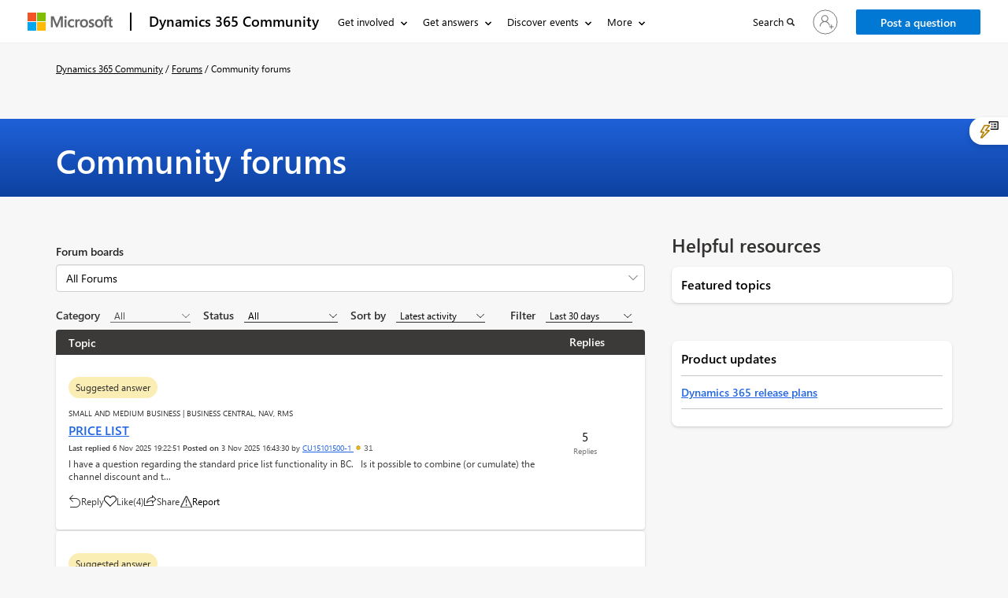

--- FILE ---
content_type: text/html; charset=utf-8
request_url: https://community.dynamics.com/_layout/tokenhtml?_=1762457101939
body_size: 502
content:
<input name="__RequestVerificationToken" type="hidden" value="J_UmuyIP7Xi8YKOdk6eAdXNkarKsNYt88YFCvew9BMui7GOhBJz5juIm-L9tgd0Xw_NLII4-bqw00hXhP5xsPfn6DapcGu7QN6XCEYc2Mpw1" />

--- FILE ---
content_type: text/css; charset=utf-8
request_url: https://community.dynamics.com/forums/thread/details/css_Discussion_Thread_Details.css
body_size: 12721
content:
body{
    background-color:var(--cmty-body-bg-color) 
}
div {
    display: block;
}
.thread-description-body div:nth-of-type(n+1) {
    max-width: 100%;
}
article, aside, details, figcaption, figure, footer, header, hgroup, main, nav, section, summary{
   display:block;
}
audio, canvas, video{
   display:inline-block;
}
audio:not([controls]){
   display:none;
   height:0;
}
[hidden]{
   display:none;
}
html{
   font-family:sans-serif;
   -webkit-text-size-adjust:100%;
   -ms-text-size-adjust:100%
}
body{
   margin:0;
}
h1{
   font-size:var(--cmty-font-size-xxlm);
   margin:.67em 0;
}
abbr[title]{
   border-bottom:1px dotted;
}
b, strong{
   font-weight:bold;
}
dfn{
   font-style:italic;
}
hr{
   -moz-box-sizing:content-box;
   box-sizing:content-box;
   height:0;
}
mark{
   background:#ff0;
   color:var(--cmty-black);
}
code, kbd, pre, samp{
   font-family:monospace, serif;
   font-size:1em;
}
pre{
   white-space:pre-wrap;
}
q{
   quotes:"Ã¢â‚¬Å“" "Ã¢â‚¬Â" "Ã¢â‚¬Ëœ" "Ã¢â‚¬â„¢";
}
small{
   font-size:80%
}
sub, sup{
   font-size:75%;
   line-height:0;
   position:relative;
   vertical-align:baseline;
}
sup{
   top:-.5em;
}
sub{
   bottom:-.25em;
}
img{
   border:0;
}
svg:not(:root){
   overflow:hidden;
}
figure{
   margin:0;
}
fieldset{
   border:1px solid silver;
   margin:0 2px;
   padding:.35em .625em .75em;
}
legend{
   border:0;
   padding:0;
}
button, input, select, textarea{
   font-family:inherit;
   font-size:100%;
   margin:0;
}
button, input{
   line-height:normal;
}
button, select{
   text-transform:none;
}
button, html input[type="button"], input[type="reset"], input[type="submit"]{
   -webkit-appearance:button;
   cursor:pointer;
}
button[disabled], html input[disabled]{
   cursor:default;
}
input[type="checkbox"], input[type="radio"]{
   box-sizing:border-box;
   padding:0;
}
input[type="search"]{
   -webkit-appearance:textfield;
   -moz-box-sizing:content-box;
   -webkit-box-sizing:content-box;
   box-sizing:content-box;
}
input[type="search"]::-webkit-search-cancel-button, input[type="search"]::-webkit-search-decoration{
   -webkit-appearance:none;
}
button::-moz-focus-inner, input::-moz-focus-inner{
   border:0;
   padding:0;
}
textarea{
   overflow:auto;
   vertical-align:top;
}
table{
   border-collapse:collapse;
   border-spacing:0;
}
*, *:before, *:after{
   -webkit-box-sizing:border-box;
   -moz-box-sizing:border-box;
   box-sizing:border-box;
}
html{
   font-size:100%;
   -webkit-tap-highlight-color:rgba(0, 0, 0, 0)
}
input, button, select, textarea{
   font-family:inherit;
   font-size:inherit;
   line-height:inherit;
}
button, input, select[multiple], textarea{
   background-image:none;
}
img{
   vertical-align:middle;
}
img.sbx-img-responsive{
   display:block;
   max-width:100%;
   height:auto;
}
img.sbx-img-fluid{
   max-width:100%;
   height:auto;
}
h1, h2, h3, h4, h5, h6, .h1, .h2, .h3, .h4, .h5, .h6{
   font-family:var(--cmty-font-family);
}
h4, h5, .h4, .h5{
    color: var(--cmty-cmty-neutrals-web-gray160);
}
h1 small, h2 small, h3 small, h4 small, h5 small, h6 small, .h1 small, .h2 small, .h3 small, .h4 small, .h5 small, .h6 small{
   font-weight:normal;
   line-height:1;
   color:#ccc;
}
h1, h2, h3{
   margin-top:1em;
   margin-bottom:.5em;
}
h4, h5, h6{
   margin-top:.5em;
   margin-bottom:.5em;
}
h1 small, .h1 small{
   font-size:var(--cmty-font-size-xxlm);
}
h2 small, .h2 small{
   font-size:var(--cmty-font-size-xxlm);
}
h3 small, .h3 small, h4 small, .h4 small{
   font-size:1em;
}
ul, ol{ 
   margin:0;
   margin-bottom:.5em;
}
ul ul, ol ul, ul ol, ol ol{
   margin:0;
   padding:0;
}
ul#paginated-list, ul#comment-paginated-list{ 
 list-style: none;
 padding:0;
}
.wrapper-discussionbody>ul{
   padding: revert;
   margin: revert;
   list-style: inside;
}
.wrapper-discussionbody>ol{
  padding: revert;
   margin: revert;
  list-style: decimal;
}
.wrapper-discussionbody>div>ul{
   padding: revert;
   margin: revert;
   list-style: inside;
}
.wrapper-discussionbody>div>ol{
  padding: revert;
   margin: revert;
  list-style: decimal;
}
.wrapper-discussionbody, .wrapper-discussionbody p, .blog-post-body-container p{	
   font-family: var(--cmty-font-family);	
   font-weight: 400;	
   font-style: normal;	
   line-height: 20px;	
   color: var(--cmty-black-dark40);	
   font-size: var(--cmty-font-size-sm);	
}
.wrapper-discussionbody.wrapper-discussionbody ul, .wrapper-discussionbody.wrapper-discussionbody ol, .blog-post-body-container ul, .blog-post-body-container ol{	
   font-family: var(--cmty-font-family);	
   font-weight: 400;	
   font-style: normal;	
   line-height: 20px;	
   color: var(--cmty-black-dark40);	
   font-size: var(--cmty-font-size-sm);	 
    padding: revert;
    margin: revert;
}
.wrapper-discussionbody.wrapper-discussionbody ol, .blog-post-body-container ol {
    padding: revert;
    margin: revert;
    list-style: inside;
    list-style-type: decimal;
}
.sbx-list-unstyled{
   padding-left:0;
   list-style:none;
}
.sbx-list-inline{
   padding-left:0;
   list-style:none;
}
.sbx-list-inline>li{
   display:inline-block;
   padding-left:5px;
   padding-right:5px;
}
.sbx-container{
   margin-right:auto;
   margin-left:auto;
   padding-left:15px;
   padding-right:15px
}
.sbx-container:before, .sbx-container:after{
   content:" ";
   display:table;
}
.sbx-container:after{
   clear:both;
}
.sbx-container:before, .sbx-container:after{
   content:" ";
   display:table;
}
.sbx-container:after{
   clear:both;
}
.sbx-row{
   margin-left:-15px;
   margin-right:-15px;
}
.sbx-row:before, .sbx-row:after{
   content:" ";
   display:table;
}
.sbx-row:after{
   clear:both;
}
.sbx-row:before, .sbx-row:after{
   content:" ";
   display:table;
}
.sbx-row:after{
   clear:both;
}
.sbx-xs-1, .sbx-xs-2, .sbx-xs-3, .sbx-xs-4, .sbx-xs-5, .sbx-xs-6, .sbx-xs-7, .sbx-xs-8, .sbx-xs-9, .sbx-xs-10, .sbx-xs-11, .sbx-xs-12, .sbx-sm-1, .sbx-sm-2, .sbx-sm-3, .sbx-sm-4, .sbx-sm-5, .sbx-sm-6, .sbx-sm-7, .sbx-sm-8, .sbx-sm-9, .sbx-sm-10, .sbx-sm-11, .sbx-sm-12, .sbx-md-1, .sbx-md-2, .sbx-md-3, .sbx-md-4, .sbx-md-5, .sbx-md-6, .sbx-md-7, .sbx-md-8, .sbx-md-9, .sbx-md-10, .sbx-md-11, .sbx-md-12, .sbx-lg-1, .sbx-lg-2, .sbx-lg-3, .sbx-lg-4, .sbx-lg-5, .sbx-lg-6, .sbx-lg-7, .sbx-lg-8, .sbx-lg-9, .sbx-lg-10, .sbx-lg-11, .sbx-lg-12{
   position:relative;
   min-height:1px;
   padding-left:15px;
   padding-right:15px
}
.sbx-xs-1, .sbx-xs-2, .sbx-xs-3, .sbx-xs-4, .sbx-xs-5, .sbx-xs-6, .sbx-xs-7, .sbx-xs-8, .sbx-xs-9, .sbx-xs-10, .sbx-xs-11{
   float:left
}
.sbx-xs-1{
   width:8.33333333%;
}
.sbx-xs-2{
   width:16.66666667%;
}
.sbx-xs-3{
   width:25%;
}
.sbx-xs-4{
   width:33.33333333%;
}
.sbx-xs-5{
   width:41.66666667%;
}
.sbx-xs-6{
   width:50%;
}
.sbx-xs-7{
   width:58.33333333%;
}
.sbx-xs-8{
   width:66.66666667%;
}
.sbx-xs-9{
   width:75%;
}
.sbx-xs-10{
   width:83.33333333%;
}
.sbx-xs-11{
   width:91.66666667%;
}
.sbx-xs-12{
   width:100%;
}
@media screen and (-ms-high-contrast:active), (-ms-high-contrast:none){
   img[src*=".svg"]{
       max-width:100%;
   }
}
@media(min-width:720px){
   .container{
       max-width:730px;
   }
    .sbx-sm-1, .sbx-sm-2, .sbx-sm-3, .sbx-sm-4, .sbx-sm-5, .sbx-sm-6, .sbx-sm-7, .sbx-sm-8, .sbx-sm-9, .sbx-sm-10, .sbx-sm-11{
       float:left;
   }
    .sbx-sm-1{
       width:8.33333333%;
   }
    .sbx-sm-2{
       width:16.66666667%;
   }
    .sbx-sm-3{
       width:25%;
   }
    .sbx-sm-4{
       width:33.33333333%;
   }
    .sbx-sm-5{
       width:41.66666667%
   }
    .sbx-sm-6{
       width:50%;
   }
    .sbx-sm-7{
       width:58.33333333%;
   }
    .sbx-sm-8{
       width:66.66666667%;
   }
    .sbx-sm-9{
       width:75%;
   }
    .sbx-sm-10{
       width:83.33333333%;
   }
    .sbx-sm-11{
       width:91.66666667%;
   }
    .sbx-sm-12{
       width:100%;
   }
    .sbx-sm-push-1{
       left:8.33333333%;
   }
    .sbx-sm-push-2{
       left:16.66666667%;
   }
    .sbx-sm-push-3{
       left:25%;
   }
    .sbx-sm-push-4{
       left:33.33333333%;
   }
    .sbx-sm-push-5{
       left:41.66666667%;
   }
    .sbx-sm-push-6{
       left:50%;
   }
    .sbx-sm-push-7{
       left:58.33333333%;
   }
    .sbx-sm-push-8{
       left:66.66666667%;
   }
    .sbx-sm-push-9{
       left:75%;
   }
    .sbx-sm-push-10{
       left:83.33333333%;
   }
    .sbx-sm-push-11{
       left:91.66666667%;
   }
    .sbx-sm-pull-1{
       right:8.33333333%
   }
    .sbx-sm-pull-2{
       right:16.66666667%;
   }
    .sbx-sm-pull-3{
       right:25%;
   }
    .sbx-sm-pull-4{
       right:33.33333333%;
   }
    .sbx-sm-pull-5{
       right:41.66666667%;
   }
    .sbx-sm-pull-6{
       right:50%;
   }
    .sbx-sm-pull-7{
       right:58.33333333%;
   }
    .sbx-sm-pull-8{
       right:66.66666667%;
   }
    .sbx-sm-pull-9{
       right:75%;
   }
    .sbx-sm-pull-10{
       right:83.33333333%;
   }
    .sbx-sm-pull-11{
       right:91.66666667%;
   }
    .sbx-sm-offset-1{
       margin-left:8.33333333%;
   }
    .sbx-sm-offset-2{
       margin-left:16.66666667%;
   }
    .sbx-sm-offset-3{
       margin-left:25%;
   }
    .sbx-sm-offset-4{
       margin-left:33.33333333%;
   }
    .sbx-sm-offset-5{
       margin-left:41.66666667%;
   }
    .sbx-sm-offset-6{
       margin-left:50%;
   }
    .sbx-sm-offset-7{
       margin-left:58.33333333%;
   }
    .sbx-sm-offset-8{
       margin-left:66.66666667%;
   }
    .sbx-sm-offset-9{
       margin-left:75%;
   }
    .sbx-sm-offset-10{
       margin-left:83.33333333%;
   }
    .sbx-sm-offset-11{
       margin-left:91.66666667%;
   }
}
@media(min-width:1140px){
   .container{
       max-width:1150px;
   }
    .sbx-md-1, .sbx-md-2, .sbx-md-3, .sbx-md-4, .sbx-md-5, .sbx-md-6, .sbx-md-7, .sbx-md-8, .sbx-md-9, .sbx-md-10, .sbx-md-11{
       float:left
   }
    .sbx-md-1{
       width:8.33333333%;
   }
    .sbx-md-2{
       width:16.66666667%;
   }
    .sbx-md-3{
       width:25%;
   }
    .sbx-md-4{
       width:33.33333333%;
   }
    .sbx-md-5{
       width:41.66666667%;
   }
    .sbx-md-6{
       width:50%;
   }
    .sbx-md-7{
       width:58.33333333%;
   }
    .sbx-md-8{
       width:66.66666667%;
   }
    .sbx-md-9{
       width:75%;
   }
    .sbx-md-10{
       width:83.33333333%;
   }
    .sbx-md-11{
       width:91.66666667%;
   }
    .sbx-md-12{
       width:100%;
   }
    .sbx-md-push-0{
       left:auto;
   }
    .sbx-md-push-1{
       left:8.33333333%;
   }
    .sbx-md-push-2{
       left:16.66666667%;
   }
    .sbx-md-push-3{
       left:25%;
   }
    .sbx-md-push-4{
       left:33.33333333%;
   }
    .sbx-md-push-5{
       left:41.66666667%;
   }
    .sbx-md-push-6{
       left:50%;
   }
    .sbx-md-push-7{
       left:58.33333333%;
   }
    .sbx-md-push-8{
       left:66.66666667%;
   }
    .sbx-md-push-9{
       left:75%;
   }
    .sbx-md-push-10{
       left:83.33333333%;
   }
    .sbx-md-push-11{
       left:91.66666667%;
   }
    .sbx-md-pull-0{
       right:auto;
   }
    .sbx-md-pull-1{
       right:8.33333333%;
   }
    .sbx-md-pull-2{
       right:16.66666667%;
   }
    .sbx-md-pull-3{
       right:25%;
   }
    .sbx-md-pull-4{
       right:33.33333333%
   }
    .sbx-md-pull-5{
       right:41.66666667%;
   }
    .sbx-md-pull-6{
       right:50%;
   }
    .sbx-md-pull-7{
       right:58.33333333%
   }
    .sbx-md-pull-8{
       right:66.66666667%;
   }
    .sbx-md-pull-9{
       right:75%;
   }
    .sbx-md-pull-10{
       right:83.33333333%;
   }
    .sbx-md-pull-11{
       right:91.66666667%;
   }
    .sbx-md-offset-0{
       margin-left:0;
   }
    .sbx-md-offset-1{
       margin-left:8.33333333%;
   }
    .sbx-md-offset-2{
       margin-left:16.66666667%;
   }
    .sbx-md-offset-3{
       margin-left:25%;
   }
    .sbx-md-offset-4{
       margin-left:33.33333333%;
   }
    .sbx-md-offset-5{
       margin-left:41.66666667%;
   }
    .sbx-md-offset-6{
       margin-left:50%;
   }
    .sbx-md-offset-7{
       margin-left:58.33333333%;
   }
    .sbx-md-offset-8{
       margin-left:66.66666667%;
   }
    .sbx-md-offset-9{
       margin-left:75%;
   }
    .sbx-md-offset-10{
       margin-left:83.33333333%;
   }
    .sbx-md-offset-11{
       margin-left:91.66666667;
   }
}
@media(min-width:1570px){
   .container{
       max-width:1600px;
       width:90%;
   }
    .sbx-lg-1, .sbx-lg-2, .sbx-lg-3, .sbx-lg-4, .sbx-lg-5, .sbx-lg-6, .sbx-lg-7, .sbx-lg-8, .sbx-lg-9, .sbx-lg-10, .sbx-lg-11{
       float:left;
   }
    .sbx-lg-1{
       width:8.33333333%;
   }
    .sbx-lg-2{
       width:16.66666667%;
   }
    .sbx-lg-3{
       width:25%;
   }
    .sbx-lg-4{
       width:33.33333333%;
   }
    .sbx-lg-5{
       width:41.66666667%;
   }
    .sbx-lg-6{
       width:50%;
   }
    .sbx-lg-7{
       width:58.33333333%;
   }
    .sbx-lg-8{
       width:66.66666667%;
   }
    .sbx-lg-9{
       width:75%;
   }
    .sbx-lg-10{
       width:83.33333333%;
   }
    .sbx-lg-11{
       width:91.66666667%;
   }
    .sbx-lg-12{
       width:100%;
   }
    .sbx-lg-push-0{
       left:auto;
   }
    .sbx-lg-push-1{
       left:8.33333333%;
   }
    .sbx-lg-push-2{
       left:16.66666667%;
   }
    .sbx-lg-push-3{
       left:25%;
   }
    .sbx-lg-push-4{
       left:33.33333333%;
   }
    .sbx-lg-push-5{
       left:41.66666667%;
   }
    .sbx-lg-push-6{
       left:50%;
   }
    .sbx-lg-push-7{
       left:58.33333333%;
   }
    .sbx-lg-push-8{
       left:66.66666667%;
   }
    .sbx-lg-push-9{
       left:75%;
   }
    .sbx-lg-push-10{
       left:83.33333333%;
   }
    .sbx-lg-push-11{
       left:91.66666667%;
   }
    .sbx-lg-pull-0{
       right:auto;
   }
    .sbx-lg-pull-1{
       right:8.33333333%;
   }
    .sbx-lg-pull-2{
       right:16.66666667%;
   }
    .sbx-lg-pull-3{
       right:25%;
   }
    .sbx-lg-pull-4{
       right:33.33333333%;
   }
    .sbx-lg-pull-5{
       right:41.66666667%;
   }
    .sbx-lg-pull-6{
       right:50%;
   }
    .sbx-lg-pull-7{
       right:58.33333333%;
   }
    .sbx-lg-pull-8{
       right:66.66666667%;
   }
    .sbx-lg-pull-9{
       right:75%;
   }
    .sbx-lg-pull-10{
       right:83.33333333%;
   }
    .sbx-lg-pull-11{
       right:91.66666667%;
   }
    .sbx-lg-offset-0{
       margin-left:0;
   }
    .sbx-lg-offset-1{
       margin-left:8.33333333%;
   }
    .sbx-lg-offset-2{
       margin-left:16.66666667%
   }
    .sbx-lg-offset-3{
       margin-left:25%;
   }
    .sbx-lg-offset-4{
       margin-left:33.33333333%;
   }
    .sbx-lg-offset-5{
       margin-left:41.66666667%;
   }
    .sbx-lg-offset-6{
       margin-left:50%;
   }
    .sbx-lg-offset-7{
       margin-left:58.33333333%;
   }
    .sbx-lg-offset-8{
       margin-left:66.66666667%
   }
    .sbx-lg-offset-9{
       margin-left:75%;
   }
    .sbx-lg-offset-10{
       margin-left:83.33333333%;
   }
    .sbx-lg-offset-11{
       margin-left:91.66666667%;
   }
}
.layout-content.header-top-content-left-sidebar-right-footer .layout-region.content, .layout-content.header-top-content-left-sidebar-right-footer .layout-region.right-sidebar {
    padding-left:15px;
    padding-right:15px;
}
.dc-forum-title-wrapper {
    padding: 15px;
    background-color:var(--cmty-body-bg-color) 
}
.dc-forum-title-wrapper h1 {
    font-size: var(--cmty-font-size-xxl) !important;
    font-family: var(--cmty-font-family) !important;
}
.crmEntityFormView {
    background-color: var(--cmty-body-bg-color);
    border: var(--cmty-body-bg-color);
}
.crmEntityFormView .cell .field-label {
    font-family: var(--cmty-font-family) !important;
   font-size: var(--cmty-font-size-sm);
   font-weight: 600;
   color: var(--cmty-neutrals-web-gray160);
}
#suggestAnswer {
    height: 20px;
    width: 20px;
}
.make-reply-suggested {
    font-family: var(--cmty-font-family);
    font-style: normal;
    font-size: var(--cmty-font-size-sm);
    line-height: 20px;
    color: var(--cmty-neutrals-web-gray160);
    font-weight: normal;
    padding-left: 8px;
    margin-bottom: 0px;
}
.chk_suggestedAnswer {
    display: flex;
    flex-wrap: wrap;
    align-items: flex-end;
    padding-bottom: 24px;
    margin-top: -50px;
}
/* making changes for 3549228 */
.dc-comment-status-text{
    font-style: normal;
    font-weight: 400 !important;
    font-size: var(--cmty-font-size-xs) !important;
    line-height: 16px!important;
    color: var(--cmty-neutrals-web-gray160) !important;
}

   #InsertButton {
   display: inline-block; 
   padding: 6px 20px;
   width: auto;
   height: auto;
   background: var(--cmty-dymamics-primary);
   border-radius: 2px;   
   align-items: center;
   color: var(--cmty-white);
   font-family: var(--cmty-font-family);
   font-style: normal;
   font-weight: 600;
   font-size: var(--cmty-font-size-sm);
   line-height: 16px;
   margin-left: 0px;
   border-color: var(--cmty-dymamics-primary);
  /*display: flex;
  flex-direction: column;
  margin-left: 0.6em;
  padding: 7px 20px;
  width: 68px;
  height: 32px;
  background: var(--cmty-dymamics-primary);
  border-radius: 2px;
  flex: none;
  order: 0;
  flex-grow: 0;
  flex-wrap: nowrap;
  justify-content: space-around;
  align-items: center;
  color: var(--cmty-white);
  font-family: var(--cmty-font-family);
  font-style: normal;
  font-weight: 600;
  font-size: var(--cmty-font-size-sm);
  line-height: 20px;
  margin-right: 0px;*/
  }
#submit-reply{width: 100%;}

#InsertButton:hover{
background: var(--cmty-communication-blue-shade10);
border-radius: 2px;
}

#InsertButton:active{
background: var(--cmty-communication-blue-shade20);
border-radius: 2px;
}

#InsertButton:focus{
background: var(--dc-button-background-color);
border: 1px solid var(--cmty-white);
border-radius: 1px;
outline: thin double !important;
outline-offset: -2px;
}

.inputbuttonPadding{
  padding:7px 50px!important;
}

.insert-processing {
    padding: 7px 50px;
}
.dc-forum-title h1 {
    width: 1120px;
    height: 40px;
    font-family: var(--cmty-font-family);
    font-style: normal;
    font-weight: 600;
    font-size: var(--cmty-font-size-xxl);
    line-height: 40px;
    color: var(--cmty-neutrals-web-gray160);
    flex: none;
    order: 0;
    flex-grow: 0;
}
#SubmitButton {
    display: flex;
    flex-direction: column;
    margin-left: 0; 
    line-height: 16px;
    background: var(--cmty-dymamics-primary);
    border-radius: 2px;
    flex: none;
    order: 0;
    flex-grow: 0;
    flex-wrap: nowrap;
    justify-content: space-around;
    align-items: center;
    color: var(--cmty-white);
    font-family: var(--cmty-font-family);
    font-style: normal;
    font-weight: 600;
    font-size: var(--cmty-font-size-sm); 
    margin-right: 0px;
}
#CancelButton {  
   padding: 6px 20px;
   width: auto;
   height: auto;
   background: var(--cmty-white);
   border: 1px solid var(--cmty-neutrals-web-gray110);
   border-radius: 2px;
   color: var(--cmty-neutrals-web-gray160);
   text-align: center;
   font-weight: 600;
   font-family: var(--cmty-font-family);
   font-style: normal;
   font-size: var(--cmty-font-size-sm);
   line-height: 16px; 
   margin-left: 28px;
/*position:absolute;
left: 111px;
   box-sizing: border-box;
   display: flex;
   flex-direction: column;
   justify-content: flex-end;
   align-items: center;
   padding: 6px 20px;
   width: 82px;
   height: 32px;
   background: var(--cmty-white);
   border: 1px solid var(--cmty-neutrals-web-gray110);
   border-radius: 2px;
   color: var(--cmty-neutrals-web-gray160);
   text-align: center;
   font-weight: 600;
   font-family: var(--cmty-font-family);
   font-style: normal;
   font-size: var(--cmty-font-size-sm);
   line-height: 20px;
   flex: none;
   order: 1;
   flex-grow: 0;*/
}
.createform{
    display: flex;
    position: sticky;
    left: 160px;
    top: 56px;
    flex-wrap: nowrap;
    align-content: flex-start;
    justify-content: flex-start;
    align-items: flex-end;
    flex-direction: column;
}
.breadcrumb {
    display: flex;
    flex-direction: row;
    align-items: flex-start;
    font-family: var(--cmty-font-family);
    font-style: normal;
    font-weight: 400;
    font-size: var(--cmty-font-size-xs);
    line-height: 16px;
    text-decoration-line: underline;
    color: var(--cmty-black);
    flex: none;
    order: 0;
    flex-grow: 0;
}
.breadcrumb > li a{
    font-family: var(--cmty-font-family);
    font-style: normal;
    font-weight: 400;
    font-size: var(--cmty-font-size-xs);
    line-height: 16px;
    text-decoration-line: underline;
    color: var(--cmty-black);
}
.breadcrumb > li.active a{
    text-decoration:none;
}
.forumClass a{
    width: 1120px;
    height: 14px;
    text-decoration:underline;
    font-family: var(--cmty-font-family);
    font-style: normal;
    font-weight: 400;
    font-size: var(--cmty-font-size-xxxs);
    line-height: 14px;
    text-transform: uppercase;
    color: var(--cmty-dymamics-primary);
    flex: none;
    order: 0;
    align-self: stretch;
    flex-grow: 0;
}
.forumClass a:hover, .forumClass a:focus{
   color: var(--cmty-communication-indigo-shade10);
}

/* making changes for 3549228 */
div.thread-status-button {
   /* border-radius: 4px; */
   font-family: var(--cmty-font-family);
   font-style: normal;
   font-weight: 400;
   font-size: 12px;	
   margin-bottom: 12px;
   padding:4px 8px 4px 8px;
}

/* making changes for 3549228 */
.thread--answered, .thread--suggested, .thread--myactivity, .thread--unanswered {
   font-size: 12px;
   font-weight: 400;
   border-radius: 2px;
   padding: 4px 8px;
   border: 1px solid var(--cmty-success-green-shade30);
   background-color: var(--cmty-success-green-shade30);
   color: var(--cmty-neutrals-web-gray160);
   border-radius: 50px;
   display: inline-block;
   text-wrap: nowrap;
 }
 
 .thread--suggested{
   border: 1px solid var(--cmty-primary-yellow);
   background-color: var(--cmty-primary-yellow);
   color: var(--cmty-neutrals-web-gray160);
 
 }
 .thread--unanswered{
   border: 1px solid var(--cmty-error-red50);
   background-color: var(--cmty-error-red50);
   color: var(--cmty-neutrals-web-gray160);
 }

 /* making change for 3549228 */
.status-thread-title { 
    position:relative;
    font-family: var(--cmty-font-family);
    font-style: normal;
    font-weight: 600;
    font-size: var(--cmty-font-size-xs);
    line-height: 20px;
    color: var(--cmty-neutrals-web-gray130);
    flex: none;
    order: 1;
    flex-grow: 0;
    padding-left: 0px;
    /* Padding 14px to 12px */
    padding-top: 12px;
}
.sugesstedAnsClass span{
    width: 116px;
    height: 20px;
    padding-top: 14px;
    font-family: var(--cmty-font-family);
    font-style: normal;
    font-weight: 600;
    font-size: var(--cmty-font-size-sm);
    line-height: 20px;
    color: var(--cmty-neutrals-web-gray130);
    flex: none;
    order: 1;
    flex-grow: 0;
}
.dyn-ideas-content-wrapper{
    background-color:var(--cmty-body-bg-color) 
}
.mainFrameClass{
    display: flex;
    flex-direction: column;
    align-items: center;
    padding: 0px 160px;
    gap: 36px;
    position: absolute;
    width: 1440px;
    height: 2301px;
    left: 0px;
    top: 56px;
}
.titleFrame{
    position: relative;
    display: flex;
    align-items: flex-start;
    flex: none;
    order: 2;
    align-self: stretch;
    flex-grow: 0;
    flex-direction: column;
    justify-content: space-between;
}
.titleBorder{
    height: 0px;
    border-bottom: 1px solid #A19F9D;
    flex: none;
    order: 3;
    flex-grow: 0;
}
.post-title{
    font-family: var(--cmty-font-family);
    font-style: normal;
    font-weight: 600;
    font-size: var(--cmty-font-size-xxl);
    line-height: 40px;
    color: var(--cmty-neutrals-web-gray160);
    flex: none;
    order: 0;
    flex-grow: 1;
}
.posted-by{
    font-family: var(--cmty-font-family);
    font-style: normal;
    font-weight: 400;
    font-size: var(--cmty-font-size-xxxs);
    line-height: 14px;
    color: var(--cmty-black-dark40);
    padding-bottom:12px;
    padding-top:12px;
    flex: none;
    order: 4;
    flex-grow: 0;
}
.msd-forum-thread-container{
   padding-bottom:44px;
}
.forum-post-body{
    display: flex;
    flex-direction: column;
    align-items: flex-start;
    padding-bottom: 4px;
    flex: none;
    order: 5;
    flex-grow: 0;
}

.forum-post-action {
   display: flex;
   gap: 28px;
   flex-wrap: wrap;
}
.forum-post-action button, .msd-button.msd-button--primary{ 
    padding: 6px 20px; 
    background: var(--cmty-dymamics-primary);
    border-color: var(--cmty-dymamics-primary); 
    border-radius: 2px;
    flex: none;
    order: 5;
    flex-grow: 0;
    line-height: 18px;
    font-size: 14px;
    font-weight: 600;
}

  .forum-post-action button:hover, .msd-button.msd-button--primary:hover {
   color: var(--cmty-white);
   background-color: var(--cmty-communication-blue-shade10);
   border-color: var(--cmty-communication-blue-shade10); 
   }
  .forum-post-action button:active, .forum-post-action button.active,
  .msd-button.msd-button--primary:hover:active, .msd-button.msd-button--primary:hover.active {
   color: var(--cmty-white);
   background-color: var(--cmty-communication-blue-shade20);
   border-color: var(--cmty-communication-blue-shade20);
   }
.forum-post-action button:active:hover,
.forum-post-action button:active:focus,
.forum-post-action button:active.focus,
.forum-post-action button.active:hover,
.forum-post-action button.active:focus,
.forum-post-action button.active.focus,
.msd-button.msd-button--primary:hover:active:hover,
.msd-button.msd-button--primary:hover:active:focus,
.msd-button.msd-button--primary:hover:active.focus,
.msd-button.msd-button--primary:hover.active:hover,
.msd-button.msd-button--primary:hover.active:focus,
.msd-button.msd-button--primary:hover.active.focus {
    color: var(--cmty-white);
    background-color: var(--dc-button-background-color);
    border-color: var(--dc-button-background-color); 
    outline: 5px auto var(--dc-button-background-color);
    outline-offset: 3px;
}
.forum-post-action button:focus, .forum-post-action button.focus,
.msd-button.msd-button--primary:hover:focus, .msd-button.msd-button--primary:hover.focus {
    color: var(--cmty-white);
    background-color: var(--dc-button-background-color);
    border-color: var(--dc-button-background-color); 
    outline: 5px auto var(--dc-button-background-color);
    outline-offset: 3px;
}


.admin-app-manage-btn {
   width: auto!important;
   background-color: transparent!important;
   color: var(--cmty-dymamics-primary)!important;
   border: 1px solid var(--cmty-neutrals-web-gray110)!important;
}

.forum-post-action > p {
   font-family: var(--cmty-font-family) !important;
   font-weight: 400;
   font-size: var(--cmty-font-size-xlm);
   color: var(--cmty-neutrals-web-gray520);
   margin: 0px;
}
.post-tags-container{
    display: flex;
    flex-direction: row;
    align-items: center;
    padding: 0px;
    gap: 12px;
    width: 1120px;
    height: 80px;
    flex: none;
    order: 3;
    align-self: stretch;
    flex-grow: 0;
}
.tagsCls{
    box-sizing: border-box;
    display: flex;
    flex-direction: row;
    align-items: center;
    padding: 4px;
    gap: 8px;
    width: 124px;
    height: 28px;
    background: var(--cmty-bgColor-primary-tint30);
    border: 1px solid var(--cmty-bgColor-primary-tint30);
    border-radius: 8px;
    font-family: var(--cmty-font-family);
    font-style: normal;
    font-weight: 400;
    font-size: var(--cmty-font-size-xs);
    line-height: 16px;
    text-align: center;
    color: var(--cmty-neutrals-web-gray160);
    flex: none;
    order: 2;
    flex-grow: 0;
}
.postFrame{
    display: flex;
    flex-direction: column;
    align-items: flex-start;
    flex: none;
    order: 0;
    flex-grow: 0;
}
.post-title{
    font-family: var(--cmty-font-family);
    font-style: normal;
    font-weight: 600;
    font-size: var(--cmty-font-size-md);
    line-height: 22px;
    /*width: 960px;*/
    color: var(--cmty-neutrals-web-gray160);
    flex: none;
    order: 0;
    flex-grow: 0;
}
.ResponseOuterFrame{
    display: flex;
    flex-direction: column;
    padding: 0px;
    gap: 7px;
    flex: none;
    order: 2;
    align-self: stretch;
    flex-grow: 0;
}
.tab-control{
    display: flex;
    flex-direction: row;
    align-items: flex-end;
    padding: 0px;
    height: 52px;
    border-bottom:2px solid #C8C6C4;
}
#replytabs{
   margin-bottom: 5px;
}
.post-content {
    width: 100% !imortant;
    max-width: 100% !important;
    word-wrap: break-word;
   
  }
.post-content img {
    max-width: 100% !important;
}
.comment-actions {
    display: flex;
    justify-content: flex-start;
    flex-direction: row;
}
.dc-reaction{
    cursor: pointer;
    display: flex;
    justify-content: flex-end;
    flex-direction: row;
    align-items: flex-end;
    gap: 4px;
}
.like-comment-label {
    font-family: var(--cmty-font-family);
    font-style: normal;
    font-weight: 400;
    font-size: var(--cmty-font-size-xs);
    line-height: 16px;
}
.like-button-action {
}
.verify-checkbox-and-label {
    display: flex;
}
.verify-checkbox {
    width: 16px;
    height: 16px;
    margin-top: 0px;
}
.verify-label {
    font-family: var(--cmty-font-family);
    font-style: normal;
    font-weight: 400;
    font-size: var(--cmty-font-size-xs);
    line-height: 16px;
    padding-left: 4px;
    margin-top: 4px;
    margin-bottom: 0px;
}
.AllResponses,.Answers{
    display: flex;
    flex-direction: column;
    align-items: center;
    padding: 0px;
    cursor:pointer;
    width: 300px;
    height: 44px;
    font-family: var(--cmty-font-family);
    font-style: normal;
    font-weight: 600;
    font-size: var(--cmty-font-size-xlm);
    line-height: 28px;
    flex: none;
    order: 1;
    flex-grow: 0;
}
.AllResponses a Img{
    width: 16px;
    height: 15px;
    margin-bottom: 4px;
}
.Answers a Img{
    width: 14px;
    height: 16px;
    margin-bottom: 7px;
}
#tabSubmitted,#tabPublished{
    font-family: var(--cmty-font-family);
    font-style: normal;
    font-weight: 600;
    font-size: var(--cmty-font-size-xlm);
    line-height: 28px;
    text-align: center;
}
.responseBorderLine{
    width: 519px;
    height: 0px;
    border: 2px solid #C8C6C4;
    flex: none;
    order: 1;
    flex-grow: 1;
}
.comment-section{
    display: flex;
    flex-direction: column;
    align-items: flex-start;
    padding: 0px;
    gap: 24px;
    width: 1119px;
    height: 1340px;
    flex: none;
    order: 1;
    flex-grow: 0;
}
.comment-div{
    display: flex;
    flex-direction: row;
    align-items: flex-start;
    padding: 32px 20px;
    gap: 27px;
    width: 1119px;
    height: 254px;
    background: var(--cmty-white);
    box-shadow: 0px 1.6px 3.6px rgba(0, 0, 0, 0.132), 0px 0.3px 0.9px rgba(0, 0, 0, 0.108);
    border-radius: 8px;
    flex: none;
    order: 0;
    align-self: stretch;
    flex-grow: 0;
}
.ansUserclass{
    display: flex;
    flex-direction: row;
    align-items: center;
    padding: 0px;
    gap: 94px;
    width: 1079px;
    height: 32px;
    flex: none;
    order: 0;
    align-self: stretch;
    flex-grow: 0;
}
.reactspan{
    width:70px;
}
.followDiv{
   gap: 0px;
   flex-wrap: nowrap;
   justify-content: flex-start;
   margin-right: 0 !important;
}
.followDiv > span{
    font-family: var(--cmty-font-family);
    font-style: normal;
    font-weight: 400;
    font-size: var(--cmty-font-size-xs);
    line-height: 16px;
    color: var(--cmty-black);
    cursor:pointer;
    text-decoration: none;
    flex: none;
    order: 1;
    flex-grow: 0;
    display: flex;
    align-items: flex-end;
    flex-direction: row;
    margin: 0 0 0 24px; 
    }
    
    
.followDiv.form-thread-follow>.edit-discussion{
  margin: 0 4px;
}
#forumthread_like{
    display: flex;
    align-items: flex-end;
    flex-direction: row;
    gap: 4px;
}
#forumthread_share{
    display: flex;
    align-items: flex-end;
    flex-direction: row;
    gap: 5px;
}

#ellipsesEnabled {
  display: flex;
  align-items: flex-end;
  flex-direction: row;
  gap: 5px;
}

.msd-share-img{
   width:16px;
}
.likeCls,.likedCls{
    width:7%;
}
.followCls{
    width:7%;
}
.shareCls{
    width: auto !important;
   height: 18px;
   margin-bottom: -2px;
}
.cancelClass{
    padding:1px;
}
.dyc-full-post{
    background: var(--cmty-white);
    box-shadow: 0px 1.6px 3.6px rgb(0 0 0 / 13%), 0px 0.3px 0.9px rgb(0 0 0 / 11%);
    border-radius: 8px;
    padding:32px 20px;
    margin-top: 24px;
}
.avatar2.avatar2{
    width: 32px !important;
    height: 32px;
    background: var(--cmty-dymamics-primary);
    border-radius: 100px;
    text-decoration: none;
    display: flex;
    flex-direction: row;
    justify-content: center;
    align-items: center;
color: var(--cmty-white);
}
.avatar2:hover, .avatar2:active{
   color: var(--cmty-white);
}
.avatar2 a{
    margin: 0px !important;
}
.avatar2 a img {
}
.post-by a {
    color: var(--cmty-dymamics-primary);
    margin-left:11px;
   text-decoration: underline !important;
    }
.dyc_userInfo {
   display: flex;
   flex-wrap: wrap;
   justify-content: space-between;
}

/* Custom code */
 .dropdown {
    position: relative;
    display: inline-block;
  }
  
  .toggle {
    border: none;
    cursor: pointer; 
    background-color: transparent;
    color: var(--cmty-dymamics-primary);
    font-size: 15px;
    padding: 2px 4px;
  }

  .dropdown-menu {
    display: none;
    position: absolute;
    background-color: var(--cmty-white-shade10);
    width: 255px;
    box-shadow: 0px 8px 16px 0px rgba(0,0,0,0.2);
    z-index: 1;
    border: none;
    padding: 0;
    margin: 0;
    left: -200px;
    font-size: 14px;
    border-radius: 0.30pc;
    margin-top: 15px !important;
    padding: 1px 0 1px 1px;
  }

  .dropdown-menu a {
    color: var(--cmty-black);
    padding: 8px 16px;
    text-decoration: none;
    display: block;
  }

  .dropdown-menu a:hover {
    background-color: var(--cmty-neutrals-web-gray20);
  }

.post-title {
    font-family: var(--cmty-font-family);
    font-style: normal;
    font-weight: 600;
    font-size: var(--cmty-font-size-md);
    line-height: 22px;
    color: var(--cmty-neutrals-web-gray160);
    /* changing for ADO ticket #3621533 adding margin-top, margin-bottom */
    margin-top: 16px;
    margin-bottom: 8px;
}
.post-by {
    font-family: var(--cmty-font-family);
    font-style: normal;
    font-weight: 600;
    font-size: var(--cmty-font-size-sm);
    line-height: 20px;
    color: var(--cmty-black-dark40);
    padding:5px;
    /*float:left;*/
    width: auto;
}
.like-and-report-spam {
    display: flex;
    justify-content: flex-end;
    align-items: center;
    padding-right: 20px;
    font-family: var(--cmty-font-family);
    font-style: normal;
    font-weight: 400;
    font-size: var(--cmty-font-size-xs);
    line-height: 16px;
    gap: 7px;
    margin: 7px 0;
    flex-wrap:wrap; /*added*/
}
.like-and-report-spam img {
    width: 16px;
    height: 16px;
}
.like-and-report-spam a {
    font-family: var(--cmty-font-family);
    font-style: normal;
    font-weight: 400;
    font-size: var(--cmty-font-size-xs);
    line-height: 16px;
    color: var(--cmty-dymamics-primary);
    text-decoration:none;
}
.tablist > a.active, .tablist > a:hover {
    border-bottom: 3px solid #f2c811 !important;
    background-color: transparent !important;
    color: var(--cmty-white);
    cursor: pointer;
    text-decoration: none;
}
#forumthread_follow{
    display:none;
}
.categoryFrame{
display: flex;
flex-direction: row;
align-items: center;
padding: 0px;
gap: 12px;
width: 100%;
flex-wrap: wrap;
font-weight: 600;
font-size: 15px;

}
.categoryMainDiv{
background: var(--cmty-bgColor-primary-tint30);
border: 1px solid var(--cmty-bgColor-primary-tint30);
border-radius: 8px;
font-family: var(--cmty-font-family);
font-style: normal;
font-weight: 400;
font-size: var(--cmty-font-size-xs);
line-height: 16px;

}
.categorydiv{
   display: flex;
   flex-direction: row;
   align-items: flex-start;
   padding: 6px;  
   flex: none;
   order: 0;
   flex-grow: 0;
   color: var(--cmty-neutrals-web-gray160);
}
.highighttab {
       border-bottom: 2px solid var(--cmty-dymamics-primary);
   }
/* START 640 resolution for form detail answer page */

@media(max-width:720px){
    .followDiv.form-thread-follow.followDiv.form-thread-follow{
        flex-wrap: wrap;
        gap: 20px;
        justify-content: flex-start;
        margin-left: 0 !important;
    }
    .followDiv > span{
        margin: 0;
    }
    .followDiv.form-thread-follow > .xrm-editable-html{
        order: 2;
    }
    .followDiv.form-thread-follow>.edit-discussion {
        margin: 0;
    }
}
@media(max-width:640px){
#replytabs{
   overflow-y: hidden;
   height: auto;
}
.titleFrame{
  flex-direction:column !important;
   
}
.thread-post-title
{
width:100%;
margin: 12px 0 22px;
}
 .followDiv.form-thread-follow{
    align-self: flex-start; 
   padding-bottom: 0;
   left: 0; 
   margin-left: -15px !important;
}

}

/* END 640 resolution for form detail answer page */

/* START 320 resolution for form detail answer page */

@media(max-width:320px){
.thread-post-title
{
width:100%;

}

.tab-control
{
 flex-direction:row !important;
/* padding: 0px 0px 12px;
 align-items: flex-start;
 padding-bottom: 86px;
 background: var(--cmty-black)!important;*/
}
.highighttab
{
/* border:2px solid var(--cmty-dymamics-primary);*/
 width: 100%;
}
.ResponseOuterFrame{
 padding: 0px 15px;
}
#replytabs #answ{
  margin-top: 5px;
/*  background: var(--cmty-neutrals-web-gray10)!important;*/
  width:100%;
/*  border-radius: 8px;*/
 }
#replytabs>#responses
{
   width:100%;
/*   background: var(--cmty-neutrals-web-gray10)!important;
   border-radius: 8px;*/
}
 #replytabs>.AllResponses,#replytabs>.Answers{
 padding-top: 5px!important;
 }
}
/* END 320 resolution for form detail answer page */

/**Heigh contrast theme css**/
@media (prefers-contrast: more) {
  .avatar2 a img {
       filter: contrast(0.2);
       width: 22px;
   }
   .avatar2,
   .dyc-full-post{ 
   border: 1px solid var(--cmty-neutrals-web-gray160);
   }
   #blogpost_like img{
       width:13px;
   }
}
/**Heigh contrast theme css end**/


/*Edit discussion thread button*/

@media(min-width:1200px){
.thread-post-title{
width: 77% !important;
}

.followDiv{
margin-right: unset !important;
}

}

.edit-discussion,.edit-discussion:hover{
   font-family: var(--cmty-font-family);
   font-style: normal;
   font-weight: 400;
   font-size: var(--cmty-font-size-xs);
   line-height: 16px;
   color: var(--cmty-black);
   cursor: pointer;
   text-decoration: none !important;
   flex: none;
   order: 1;
   flex-grow: 0;
   display: flex;
   align-items: flex-end;
   flex-direction: row;
   gap: 4px;
}

.forum-post-body .post-content.wrapper-discussionbody div {
   width: 100% !important;
}

/*End edit discussion thread button css*/

/* For Summarization UI in thread Detail Page [START] */
.p24 {
 padding: 24px;
}
.summerizeContainer {
 background: var(--cmty-white);
 box-shadow: 0px 1.6px 3.6px rgb(0 0 0 / 13%), 0px 0.3px 0.9px rgb(0 0 0 / 11%);
 border-radius: 8px;
 margin-bottom: 24px;
}
.small-text {
 color: var(--cmty-neutrals-web-gray260);
 font-weight: 400;
 line-height: 14px;
 font-size: var(--cmty-font-size-xxxs);
}
.summary-head {
 font-size: var(--cmty-font-size-md);
 color: var(--cmty-neutrals-web-gray160);
 font-weight: 600;
 margin: 4px 0;
 line-height: 22px;
}
.summarized-content-container {
 margin: 12px 0;
}
.users-list {
 margin-bottom: 12px;
 display: flex;
 gap: 12px;
}
.user-btn {
 line-height: 20px;
 font-weight: 400;
 border-radius: 4px;
 font-size: var(--cmty-font-size-sm);
 color: var(--cmty-dymamics-primary-shade20);
 background-color: var(--cmty-bgColor-primary-tint20);
 outline: none;
}
.summarized-content {
 line-height: 20px;
 font-weight: 400;
 font-size: var(--cmty-font-size-sm);
 color: var(--cmty-neutrals-web-gray130);
 word-wrap: break-word;
}
.reactions-container {
 display: flex;
 gap: 6px;
}
.reaction-img {
 width: 24px;
 height: 24px;
}
/* For Summarization Feature Survey Feedback in thread Detail Page [START] */
.p24n {
  padding: 24px;
  width: 470px;
  height: 102px;
  top: 2278px;
  left: 5000px;
  border-radius: 12px;
  gap: 12px;
}


.feedbackContainer {
  background: var(--cmty-white);
  box-shadow: 0px 0.3px 0.8px rgb(0 0 0 / 13%), 0px 1.6px 3.5px rgb(0 0 0 / 11%);
  border-radius: 12px;
  margin-bottom: 24px;
}
.inside-feedbackbox-head{
width: 422px;
height: 54px;
gap: 12px;

}

.inside-feedbackbox-body{
width: 422px;
height: 14px;
gap: 5px;

}

.feedback-head {
  font-size: var(--cmty-font-size-xlm);
  color: var(--cmty-black);
  font-weight: 600;
  margin: 4px 0;
  line-height: 28px;
  font-family: var(--cmty-font-family);
  font-size: var(--cmty-font-size-xlm);
  letter-spacing: 0px;
  text-align: left;
  width: 422px;
  height: 28px;
}
.feedback-small-text {
  font-size: var(--cmty-font-size-xxxs);
  color: var(--cmty-neutrals-web-gray130);
  font-weight: 400;
  line-height: 14px;
  font-family: var(--cmty-font-family);
  letter-spacing: 0px;
  text-align: left;
  width: 422px;
  height: 14px;
}
.feedbackprivacy {
  font-family: var(--cmty-font-family);
  color: var(--cmty-dymamics-primary);
  font-size: var(--cmty-font-size-xxxs);
  font-weight: 400;
  line-height: 14px;
  letter-spacing: 0px;
  text-align: left;
  width: 422px;
  height: 14px;
}
/* For Summarization Feature Survey Feedback in thread Detail Page [START] */

.summerizeContainer {
  width: 100%;
}

@media screen and (max-width: 320px) {
  .summerizeContainer {
    width: 110%;
  }
}

@media screen and (min-width: 321px) and (max-width: 335px) {
  .summerizeContainer {
    width: 115%;
  }
}

@media screen and (min-width: 336px) and (max-width: 340px) {
  .summerizeContainer {
    width: 100%;
  }
}

@media screen and (min-width: 341px) and (max-width: 767px) {
  .summerizeContainer {
    width: 100%;
  }
}
@media screen and (min-width: 320px) and (max-width: 330px) {
  .summerizeContainer {
    width: 116%;
  }
}

@media screen and (min-width: 340px) and (max-width: 365px) {
  .summerizeContainer {
    width: 100%;
  }
}

@media screen and (max-width: 767px) {
  .summerizeContainer {
    display: flex;
    justify-content: center;
    align-items: center;
    flex-direction: column;
  }

  .summaryContainer-177 {
    margin: 0 auto;
    width: 100%;
    text-align: center;
  }

  /* Specific margin tweak for small screens */
  @media screen and (min-width: 320px) and (max-width: 420px) {
    .sumcodecomponentcontainer {
      margin-left: -17px !important;
    }
  }
.feedbackContainer {
    width: 110%;
   }
.feedback-head.feedback-head.feedback-head.feedback-head {
    font-size: var(--cmty-font-size-xmd);
  }
.inside-feedbackbox-head.inside-feedbackbox-head.inside-feedbackbox-head, .inside-feedbackbox-body.inside-feedbackbox-body.inside-feedbackbox-body, .feedback-small-text.feedback-small-text.feedback-small-text {
    width: 100%;
 
}
}
/* For Summarization UI in thread Detail Page [END] */
.followDiv {
    gap: 0px;
    flex-wrap: nowrap;
    justify-content: flex-start;
    margin-right: 0 !important;
    display: flex;
}
.msd-private-edit-disabled
{
    opacity: 0.6;
}


@media only screen and (max-width: 480px){
    .dc-popover-report.popover{ 
        width: auto !important; 
    }
    .dc-popover-report.popover.right>.arrow {
        left: 82% !important;
    }
}

/**premoderation post/comment Modal css**/ 
.ug-event-modal {
    display: none;
    position: fixed;
    z-index: 99;
    padding-top: 100px;
    left: 0;
    top: 0;
    width: 100%;
    height: 100%;
    overflow: auto;
    background-color: var(--cmty-black);
    background-color: rgba(0,0,0,0.6);
}
 
.ug-event-modal-content {
    background-color: var(--cmty-white);
    margin: auto;
    padding: 18px 24px;
    border: 1px solid #888;
    width: 548px;
}
@media only screen and (max-width: 640px) {
      .ug-event-modal-content {
         width: 80vw;
      }
}

 @media only screen and (min-width: 640px){
  .msd-input-control.msd-textarea-control { 
      height: 82px;
  }
 }
.ug-event-modal-header {
    display: flex;
    align-items: center;
    justify-content: space-between;
}

.ug-event-modal-header > p {
    font-family: var(--cmty-font-family);
    font-size: 18px;
    font-weight: 600;
    color: var(--cmty-black);
    line-height: 24px;
    margin: 0px;
}

.regular-text{
    font-size: 14px; 
}
.ug-event-modal-close{
    text-decoration: none;
    line-height: 14px !important;
    font-size: var(--cmty-font-size-sm) !important;
    color: var(--cmty-neutrals-web-gray160);
} 
/**Modal css ends**/

#forum-post-action_id
{
   padding-top: 20px;
}

/**Is HelpFul Feature**/

.ishelpful-feedback-container {
    display: flex;
    align-items: center;
    font-size: 16px;
    color: var(--cmty-black);
    font-weight: 600;   
    margin-top: 24px;
    gap: 10px; 
    font-family: var(--cmty-font-family);
}

.ishelpful-feedback-count {
    display: flex;
    align-items: center;
    white-space: nowrap; 
    color: var(--cmty-neutrals-web-gray160);
    font-family: var(--cmty-font-family);
    font-weight: 400;
}

.ishelpful-feedback-question {
    display: flex;
    align-items: center;
    gap: 5px;
}

.ishelpful-feedback-question button {
    background: none;
    border: none;
    color: var(--cmty-dymamics-primary);
    font-size: 16px;
    cursor: pointer;
    font-family: var(--cmty-font-family);
}

.ishelpful-feedback-question button:hover {
    text-decoration: underline;
}

.ishelpful-feedback-thankyou {
    display: none;
    align-items: center;
    font-size: 16px;
    color: var(--cmty-black);
    font-weight: 600;   
    margin-top: 24px;
    gap: 10px; 
    font-family: var(--cmty-font-family);
}

.dc_categoryReq{
    padding:2px
}

.filter-products-container-elipse {
    margin-left: 0px !important;
}

.filter-products-container-elipse label.msd-checkbox{
    display: block !important;
    font-size: 15px !important;
}

#img_forumthread_movepost
{
    width: 16px; 
    height: 16px; 
    margin-right: 5px;
    filter: opacity(0.6);
}

#forumthread_movepost_popup
{
    padding : 5px 5px !important; 
    border-radius: 5px
}

#movePostGridRow
{
    margin: 0px 0px !important; 
    padding: 20px 5px 15px 5px !important;
}

#headingMovePost
{
    margin: 0px !important; 
    font-size: var(--cmty-font-size-xl) !important
}

.dc_JustifyMovePost
{
    display: flex; 
    justify-content: space-between;
}

#closePopupMovePostMain
{
    border-color: var(--cmty-white) !important; 
    background: var(--cmty-white) !important; 
    color: #323130 !important;  
    padding:4px !important; 
    margin-right: -5px !important; 
    text-align: end !important; 
}

#dc-groupSelect
{
    margin-bottom: 0px !important;
    margin-top: 15px;
}

#dc-forumSelect
{
    margin-bottom: 0px !important;
    margin-top: 15px;
}

#forumSelectContainer
{
    max-height: 200px;
    overflow-y: auto;
    border: 1px solid #ccc;
    padding: 10px;
    border-radius: 5px;
}

#closeBtnMovePost
{
    font-size: var(--cmty-font-size-sm) !important;
    background: var(--cmty-white) !important;
    border-radius: 2px;
    margin-left: 5px !important;
    color: var(--cmty-dymamics-primary) !important;
    border: 1px solid #ccc;
line-height: 20px !important;
}

#btnMovePost
{
    font-size: var(--cmty-font-size-sm) !important;
    line-height: 20px !important;
    text-align: center !important;
    border-radius: 2px !important;
    color: var(--cmty-white) !important;
    background-color: var(--dc-button-background-color) !important;
    cursor: pointer !important;
    border-color : var(--dc-button-background-color) !important;
}

.msd-mt-per-7
{
    margin-top: 7%
}

.dc-subtitle-clr
{
    color: #737778 !important
}
/*added*/
.thread-vote-content-message{
    margin-top: 12px;
}
.same-question-text{
    color: var(--cmty-dymamics-primary);
    font-size: 15px;
    font-weight: 600;
    display: inline-block;
    line-height:18px;
    cursor: pointer;
    padding:6px 20px;
    order:5;
    font-family: var(--cmty-font-family);
 }   
.voted-disabled{
    color: var(--cmty-neutrals-web-gray435);
    text-decoration: none;
    cursor: not-allowed;
}
/* ended */
.joinTheConversation .ms-TextField.ms-TextField--placeholder .ms-Label{
    padding: 12px 12px;
}
.joinTheConversation .ms-TextField-field.ms-TextField-field{
    padding: 22px 12px;
    border-radius: 5px;
}
/*.tab-control {
  display: flex;
  flex-wrap: wrap;
  justify-content: space-between;
}*/

--- FILE ---
content_type: text/css; charset=utf-8
request_url: https://community.dynamics.com/forums/thread/details/css_file_attachment_view.css
body_size: 1258
content:
.under-process p {
    font-size: 10px;
    color: var(--cmty-neutrals-web-gray160);
    padding: 11px 5px 5px;
}
 .filethreadview{
    display: flex;
    background: var(--cmty-neutrals-web-gray510);
    width: 201px;
    height: 56px;
    padding: 8px 12px 8px 12px;
    justify-content: flex-start;
    align-items: center;
    border-radius: 8px;
    margin-bottom: 0;
    margin-top: 0;
}
.filethreadview a{
    width: 125px;
    text-overflow: ellipsis;
    display: block;
    overflow: hidden;
text-wrap: nowrap;
}

.filethreadview img{
    color: var(--cmty-black);
    background-color: transparent;
    border-color: transparent;
    cursor: pointer;
    mix-blend-mode: multiply;
    margin-right: 10px;
}
.under-process .filethreadview img{
    cursor: default;  
    filter: saturate(1%);
}

.attachmentsdiv{
    margin-top: 20px;
}

.fileAlligment{
        margin: 15px 0 21px;
    display: flex;
    align-items: center;
    gap: 15px;
    flex-wrap: wrap;
}
/******************************************
            Message Alert Bar
*******************************************/
.msd-message-bar--error {
    font-size: var(--cmty-font-size-sm);
    font-weight: 400;
    background: var(--cmty-error-red10);
    color: var(--cmty-neutrals-web-gray160);
    min-height: 32px;
    width: auto;
    display: inline-flex;
    word-break: break-word;
}
.msd-message-bar--informational {
    font-size: var(--cmty-font-size-sm);
    font-weight: 400;
    background: var(--cmty-neutrals-web-gray20);
    color: var(--cmty-neutrals-web-gray160);
    min-height: 32px;
    width: auto;
    display: inline-flex;
    word-break: break-word;
}

.msd-message-bar-content {
  display: flex;
  width: 100%;
  line-height: normal;
  align-items: center;
}
.msd-message-bar--informational .msd-message-bar-content {
  align-items: flex-start;
}
.msd-message-bar--error .msd-message-bar-icon {
  font-size: var(--cmty-font-size-sm);
  min-width: 16px;
  min-height: 16px;
  display: flex;
  flex-shrink: 0;
  margin: 10px 0px 10px 12px;
  color: var(--cmty-error-red20);
}
.msd-message-bar--informational .msd-message-bar-icon {
  font-size: var(--cmty-font-size-sm);
  min-width: 16px;
  min-height: 16px;
  display: flex;
  flex-shrink: 0;
  margin: 10px 0px 10px 12px;
  color: var(--cmty-neutrals-web-gray160);
}
.msd-message-bar--informational .msd-message-bar-icon i {
  font-size: var(--cmty-font-size-md);
}
.msd-message-bar-text {
  min-width: 0px;
  display: flex;
  flex-grow: 1;
  margin: 10px;
}
.msd-message-bar-dismissSingleLine {
  margin-top: 2px;
  margin-right: 4px;
}
.msd-message-bar-dismissSingleLine button:focus {
  outline: 1px var(--cmty-black) dashed !important;
}
.msd-message-bar-icon i { 
  -ms-transform: rotate(180deg);
  -o-transform: rotate(180deg); 
  -moz-transform: rotate(180deg);
}

.msd-message-bar-innerText {
  line-height: 16px;
  overflow: hidden;
  text-overflow: ellipsis;
  white-space: nowrap;
  font-size: var(--cmty-font-size-xs);
  color: var(--cmty-neutrals-web-gray160);
  font-weight: 400;
}
.msd-message-bar--informational .msd-message-bar-innerText {
  line-height: 20px;
  overflow: unset;
  text-overflow: unset;
  white-space: unset;
  font-size: var(--cmty-font-size-sm);
  color: var(--cmty-neutrals-web-gray160);
  font-weight: 400;
  font-family: var(--cmty-font-family);
}
.msd-message-bar-innerText a {
  font-size: var(--cmty-font-size-sm) !important;
  line-height: 20px !important;
  color: var(--cmty-communication-blue-shade10) !important;
  text-decoration: underline !important;
}
.msd-message-bar-innerText a:hover {
  color: var(--cmty-dymamics-primary-shade20) !important;
}
.msd-message-bar-innerText a:active {
  color: var(--cmty-dymamics-primary-shade20) !important;
}
/***** Message Alert Bar end *************/

--- FILE ---
content_type: image/svg+xml; charset=utf-8
request_url: https://community.dynamics.com/globalsearch/img_reply_on_thread_on_search.svg
body_size: 386
content:
<svg xmlns="http://www.w3.org/2000/svg" viewBox="0 0 2048 2048"><path d="M1152 512q155 0 294 58t249 167q109 109 167 248t58 295q0 106-27 204t-78 183-120 156-155 120-184 77-204 28H256v-128h896q88 0 170-23t153-64 129-100 100-130 65-153 23-170q0-88-23-170t-64-153-100-129-130-100-153-65-170-23H331l426 427-74 74-566-565L683 11l74 74-426 427h821z" fill="#333333"></path></svg>